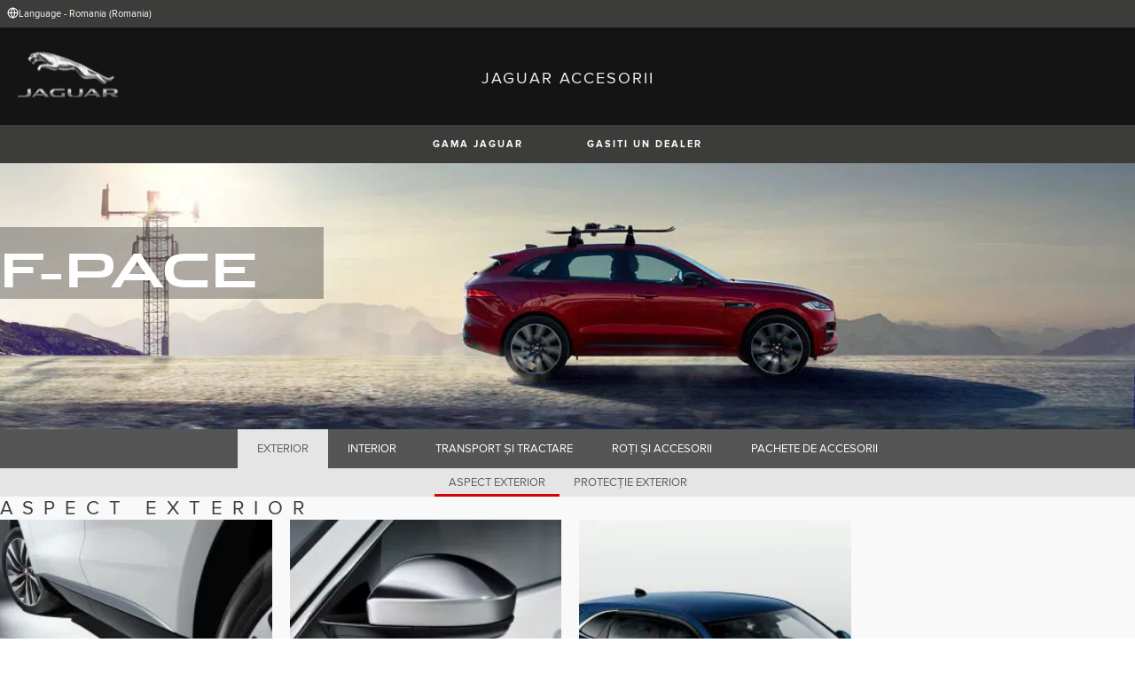

--- FILE ---
content_type: text/html; charset=utf-8
request_url: https://accessories.jaguar.com/ro/ro/f-pace
body_size: 5426
content:

<!doctype html>
<!-- My Little Comment -->
<!--[if lt IE 7]>      <html class="no-js lt-ie9 lt-ie8 lt-ie7 " lang="ro-ro"> <![endif]-->
<!--[if IE 7]>         <html class="no-js lt-ie9 lt-ie8 " lang="ro-ro"> <![endif]-->
<!--[if IE 8]>         <html class="no-js lt-ie9 " lang="ro-ro"> <![endif]-->
<!--[if gt IE 8]><!-->
<html class="no-js" lang="ro-ro">
<!--<![endif]-->
<head>
    <!-- Begin Google Tag Manager -->
    <script>
        (function (w, d, s, l, i) {
            w[l] = w[l] || [];
            w[l].push({
                'gtm.start':
                    new Date().getTime(),
                event: 'gtm.js'
            });
            var f = d.getElementsByTagName(s)[0],
                j = d.createElement(s),
                dl = l != 'dataLayer' ? '&l=' + l : '';
            j.async = true;
            j.src =
                '//www.googletagmanager.com/gtm.js?id=' + i + dl;
            f.parentNode.insertBefore(j, f);
        })(window, document, 'script', 'dataLayer', 'GTM-KZQ3W3D');
    </script>
    <!-- End Google Tag Manager -->
    <meta charset="utf-8" />
    <meta http-equiv="X-UA-Compatible" content="IE=edge,chrome=1" />
    <title>JAGUAR ACCESORII - F-PACE - EXTERIOR - EXTERIOR STYLING</title>
    <meta name="description" content="" />
    <meta name="viewport" content="width=device-width, initial-scale=1, maximum-scale=1">

    <meta property="og:title" content="" />
    <meta property="og:type" content="website" />
    <meta property="og:description" content="" />

    <meta name="twitter:card" content="summary_large_image" />
    <meta name="twitter:site" content="@Jaguar" />
    <meta name="twitter:creator" content="@Jaguar" />
    <meta name="twitter:title" content="" />
    <meta name="twitter:description" content="" />


    <meta charset="UTF-8">
    <meta name="viewport" content="width=device-width, initial-scale=1.0">
    <link rel="stylesheet" href="/front-end/assets/styles/index.jaguar.css?v=1.8.0.0">




                              <script>!function(a){var e="https://s.go-mpulse.net/boomerang/",t="addEventListener";if("False"=="True")a.BOOMR_config=a.BOOMR_config||{},a.BOOMR_config.PageParams=a.BOOMR_config.PageParams||{},a.BOOMR_config.PageParams.pci=!0,e="https://s2.go-mpulse.net/boomerang/";if(window.BOOMR_API_key="29DP7-QTFQP-G3XNC-5KWY2-54PZF",function(){function n(e){a.BOOMR_onload=e&&e.timeStamp||(new Date).getTime()}if(!a.BOOMR||!a.BOOMR.version&&!a.BOOMR.snippetExecuted){a.BOOMR=a.BOOMR||{},a.BOOMR.snippetExecuted=!0;var i,_,o,r=document.createElement("iframe");if(a[t])a[t]("load",n,!1);else if(a.attachEvent)a.attachEvent("onload",n);r.src="javascript:void(0)",r.title="",r.role="presentation",(r.frameElement||r).style.cssText="width:0;height:0;border:0;display:none;",o=document.getElementsByTagName("script")[0],o.parentNode.insertBefore(r,o);try{_=r.contentWindow.document}catch(O){i=document.domain,r.src="javascript:var d=document.open();d.domain='"+i+"';void(0);",_=r.contentWindow.document}_.open()._l=function(){var a=this.createElement("script");if(i)this.domain=i;a.id="boomr-if-as",a.src=e+"29DP7-QTFQP-G3XNC-5KWY2-54PZF",BOOMR_lstart=(new Date).getTime(),this.body.appendChild(a)},_.write("<bo"+'dy onload="document._l();">'),_.close()}}(),"".length>0)if(a&&"performance"in a&&a.performance&&"function"==typeof a.performance.setResourceTimingBufferSize)a.performance.setResourceTimingBufferSize();!function(){if(BOOMR=a.BOOMR||{},BOOMR.plugins=BOOMR.plugins||{},!BOOMR.plugins.AK){var e=""=="true"?1:0,t="",n="aodqtryxyzbey2ln3g4a-f-80425e252-clientnsv4-s.akamaihd.net",i="false"=="true"?2:1,_={"ak.v":"39","ak.cp":"885204","ak.ai":parseInt("564874",10),"ak.ol":"0","ak.cr":9,"ak.ipv":4,"ak.proto":"h2","ak.rid":"26f78d5f","ak.r":47376,"ak.a2":e,"ak.m":"a","ak.n":"essl","ak.bpcip":"3.135.9.0","ak.cport":38356,"ak.gh":"23.200.85.112","ak.quicv":"","ak.tlsv":"tls1.3","ak.0rtt":"","ak.0rtt.ed":"","ak.csrc":"-","ak.acc":"","ak.t":"1768806840","ak.ak":"hOBiQwZUYzCg5VSAfCLimQ==Np0bdzpuizZvBneHRqf9mjuswh9viRNr4iEnl1C4ziwB3Taz6rKNhB8IehVZ6dgum1OOXbpIREXt7yUssrMgJWpZYWCJe9vbG5Bb6iHD+/TQDCxB13uXet3Cs8VpjqI+SY7KAiVu9b+3eiiJ5ht3I0SaxF0O3XuAXYQ3CzrWCpScWJi+yefMvHRI+OMQVoZdrEG4CvFs8ZTcdJWbFzqWsqwv7tzw8oiKWAPKs9U+qOdzXNkAhRun3FxaGCBXt13QnqnsCuqrXzNBprzbbzW/xizbIY1WCyI0yXKbpSIjl0c/oK/54NZwj2CzJdU0gdUicIzd9Ue6q0HPEQzk1McRtkBXMCY3OSSPm3dIjbNJSt4wYrNd3uL0YTufb2Z94IyZKyDOR8DpOu6TE1r0vFjvduj7buyxnhhnPk7q2QRM5Yw=","ak.pv":"5","ak.dpoabenc":"","ak.tf":i};if(""!==t)_["ak.ruds"]=t;var o={i:!1,av:function(e){var t="http.initiator";if(e&&(!e[t]||"spa_hard"===e[t]))_["ak.feo"]=void 0!==a.aFeoApplied?1:0,BOOMR.addVar(_)},rv:function(){var a=["ak.bpcip","ak.cport","ak.cr","ak.csrc","ak.gh","ak.ipv","ak.m","ak.n","ak.ol","ak.proto","ak.quicv","ak.tlsv","ak.0rtt","ak.0rtt.ed","ak.r","ak.acc","ak.t","ak.tf"];BOOMR.removeVar(a)}};BOOMR.plugins.AK={akVars:_,akDNSPreFetchDomain:n,init:function(){if(!o.i){var a=BOOMR.subscribe;a("before_beacon",o.av,null,null),a("onbeacon",o.rv,null,null),o.i=!0}return this},is_complete:function(){return!0}}}}()}(window);</script></head>
<body class="jaguar" id="lang-ro" data-message-wishlist-added="">

<header>
    <a id="skip-navigation" href="#main-content">Skip Navigation</a>
    <section class="header-content">
        <section class="topbar">
            <nav class="utility">
                <ul class="language-dealer-tools">
                    <li class="language-select icon-switch icon-switch--persist">
                        <button type="button" data-visibility-toggle aria-expanded="false" aria-controls="header-market-selector" class="">
                            <span class="icon-switch__icon">
                                <svg xmlns="http://www.w3.org/2000/svg" class="icon-size--sm" viewBox="0 0 24 24" fill="none" stroke="currentColor" stroke-width="2" stroke-linecap="round" stroke-linejoin="round">
                                    <circle cx="12" cy="12" r="10" />
                                    <line x1="2" y1="12" x2="22" y2="12" />
                                    <path d="M12 2a15.3 15.3 0 0 1 4 10 15.3 15.3 0 0 1-4 10 15.3 15.3 0 0 1-4-10 15.3 15.3 0 0 1 4-10z" />
                                </svg>

                            </span>
                                <span class="icon-switch__text">Language - Romania (Romania) </span>
                        </button>
                    </li>

                    <li>
                    </li>
                </ul>
            </nav>
        </section>


        <section class="market-selector closed" id="header-market-selector">
            <section class="container">
                <h2>Find Your Country</h2>

                <ul>
                        <li class=""><a href="/gl/en">International (English)</a></li>
                        <li class=""><a href="/au/en">Australia (English)</a></li>
                        <li class=""><a href="/at/de">Austria (German)</a></li>
                        <li class=""><a href="/be/fr">Belgium (French)</a></li>
                        <li class=""><a href="/be/nl">Belgium (Dutch)</a></li>
                        <li class=""><a href="/br/pt">Brazil (Portuguese)</a></li>
                        <li class=""><a href="/ca/en">Canada (English)</a></li>
                        <li class=""><a href="/ca/fr">Canada (French)</a></li>
                        <li class=""><a href="/cn/zh">China (Chinese)</a></li>
                        <li class=""><a href="/cz/cs">Czech Republic (Czech)</a></li>
                        <li class=""><a href="/fr/fr">France (French)</a></li>
                        <li class=""><a href="/de/de">Germany (German)</a></li>
                        <li class=""><a href="/in/en">India (English)</a></li>
                        <li class=""><a href="/ie/en">Ireland (English)</a></li>
                        <li class=""><a href="/it/it">Italy (Italian)</a></li>
                        <li class=""><a href="/jp/ja">Japan (Japanese)</a></li>
                        <li class=""><a href="/ko/ko">Korea (Korea)</a></li>
                        <li class=""><a href="/me/en">MENA (English)</a></li>
                        <li class=""><a href="/mx/es">Mexico (Spanish)</a></li>
                        <li class=""><a href="/nl/nl">Netherlands (Dutch)</a></li>
                        <li class=""><a href="/pl/pl">Poland (Polish)</a></li>
                        <li class=""><a href="/pt/pt">Portugal (Portuguese)</a></li>
                        <li class=""><a href="/ro/ro">Romania (Romania)</a></li>
                        <li class=""><a href="/za/en">South Africa (English)</a></li>
                        <li class=""><a href="/es/es">Spain (Spanish)</a></li>
                        <li class=""><a href="/ch/de">Switzerland (German)</a></li>
                        <li class=""><a href="/ch/fr">Switzerland (French)</a></li>
                        <li class=""><a href="/ch/it">Switzerland (Italian)</a></li>
                        <li class=""><a href="/gb/en">United Kingdom (English)</a></li>
                        <li class=""><a href="/us/en">USA (English)</a></li>
                </ul>
            </section>
        </section>


        <section class="container">
            <a href="/" class="logo">
                <img src="/front-end/assets/img/logo-jaguar.png" alt="Jaguar">
            </a>
            <h1>JAGUAR ACCESORII</h1>
        </section>
    </section>
        <section class="header-nav">

            <nav class="primary">
                <ul>

                    <li><button type="button" class="btn" data-visibility-toggle aria-expanded="false" aria-controls="header-carousel--jaguar-range">GAMA JAGUAR</button></li>
                        <li>
                            <button type="button" data-link-external data-target="https://www.jaguar.ro/retailer-locator" class="btn">Gasiti Un Dealer</button>
                        </li>
                </ul>
                <aside class="confirm-modal" data-dismiss-target aria-label="important information" aria-modal="true" role="dialog">
                    <h2>Informații importante</h2>
                    <p><p>această fereastră.</p></p>

                    <div class="buttons-container">
                        <button type="button" data-dismiss-trigger>Reveni la site-ul</button>
                        <a href>Deplasare la extern leg&#x103;tur&#x103;</a>
                    </div>

                    <button type="button" aria-label="close the modal" class="dismiss" data-dismiss-trigger></button>
                </aside>
            </nav>

            <section class="carousel closed" id="header-carousel--jaguar-range">
                <div class="carousel__controls">
                    <button class="chevron-left" type="button" id="header-carousel--landrover-range--prev" aria-label="scroll the carousel to see what's next">
                        <div></div>
                    </button>
                    <button class="chevron-right" type="button" id="header-carousel--landrover-range--next" aria-label="scroll the carousel to see what's before">
                        <div></div>
                    </button>
                </div>

                <ul>
                        <li>
                            <a href="/ro/ro/f-pace">
                                <img src="/media/1047/model_f-pace.jpg" alt="F-PACE">
                                <p>F-PACE</p>
                            </a>
                        </li>
                        <li>
                            <a href="/ro/ro/xe">
                                <img src="/media/1051/model_xe.jpg" alt="XE">
                                <p>XE</p>
                            </a>
                        </li>
                        <li>
                            <a href="/ro/ro/xf">
                                <img src="/media/1052/model_xf.jpg" alt="XF">
                                <p>XF</p>
                            </a>
                        </li>
                        <li>
                            <a href="/ro/ro/xf-sportbrake">
                                <img src="/media/1054/model_xf_sportbrake.jpg" alt="XF SPORTBRAKE">
                                <p>XF SPORTBRAKE</p>
                            </a>
                        </li>
                        <li>
                            <a href="/ro/ro/xj">
                                <img src="/media/1055/model_xj.jpg" alt="XJ">
                                <p>XJ</p>
                            </a>
                        </li>
                        <li>
                            <a href="/ro/ro/f-type">
                                <img src="/media/1048/thumbnail.png" alt="F-TYPE">
                                <p>F-TYPE</p>
                            </a>
                        </li>
                        <li>
                            <a href="/ro/ro/xk">
                                <img src="/media/1057/model_xk.jpg" alt="XK">
                                <p>XK</p>
                            </a>
                        </li>
                        <li>
                            <a href="/ro/ro/xf-2007-2015">
                                <img src="/media/1053/model_xf_-2007-2015.jpg" alt="XF (2007-2015)">
                                <p>XF (2007-2015)</p>
                            </a>
                        </li>

                </ul>
            </section>


        </section>
</header>

    <main id="main-content">
    
    <section class="banner-carousel">
        <ol class="banner-carousel__slides">
            <li class="slide" id="slide-1">
                


<div class="image-container">

            <img src="/media/1091/f-pace.jpg" alt="">
</div>

<div class="text-container">
    <div class="title-container">
        <h2>F-Pace</h2>
        <h3></h3>
    </div>
        <div class="actions">
        </div>
</div>



            </li>
        </ol>
        <ol class="pagination"></ol>
    </section>

<section class="tabs ">
    <div id="tab-section"></div>
    <nav>
            <ul role="tablist" aria-label="top level tabs" class="tabs__main">
                    <li role="tab" aria-selected="true">
                        <a href="/ro/ro/f-pace/exterior/#tab-section">EXTERIOR</a>
                    </li>
                    <li role="tab" aria-selected="false">
                        <a href="/ro/ro/f-pace/interior/#tab-section">INTERIOR</a>
                    </li>
                    <li role="tab" aria-selected="false">
                        <a href="/ro/ro/f-pace/carrying-towing/#tab-section">TRANSPORT &#x218;I TRACTARE</a>
                    </li>
                    <li role="tab" aria-selected="false">
                        <a href="/ro/ro/f-pace/wheels-wheel-accessories/#tab-section">RO&#x21A;I &#x218;I ACCESORII</a>
                    </li>
                    <li role="tab" aria-selected="false">
                        <a href="/ro/ro/f-pace/accessory-packs/#tab-section">PACHETE DE ACCESORII</a>
                    </li>
            </ul>


        <ul role="tablist" aria-label="secondary tabs" class="tabs__secondary">
                    <li role="tab" aria-selected="true">
                        <a href="/ro/ro/f-pace/exterior/exterior-styling/#tab-section">ASPECT EXTERIOR</a>
                    </li>
                    <li role="tab" aria-selected="false">
                        <a href="/ro/ro/f-pace/exterior/exterior-protection/#tab-section">PROTEC&#x21A;IE EXTERIOR</a>
                    </li>
        </ul>
        <div class="tabs__secondary-controls">
            <button type="button" class="btn prev chevron-left" aria-label="click to go to the previous item in the list"><div></div></button>
            <button type="button" class="btn next chevron-right" aria-label="click to go to the next item in the list"><div></div></button>
        </div>
    </nav>
</section>

    <section class="intro-text">
        <h2>ASPECT EXTERIOR</h2>
    </section>

        <section class="grid-container ">
            <ul class="grid">
                    <li>
                        <div class="card">
                            <a href="/ro/ro/f-pace/exterior/exterior-styling/t4a8210lml-body-side-mouldings/#tab-section" class="card-contents">
                                <div class="image-container">
                                        <img src="/catalog-assets/jaguar/f-pace_exterior-exterior-styling_t4a8210lml.jpg" alt="Ornamente laterale caroserie image">
                                </div>
                                <div class="text-container">
                                        <h3>Ornamente laterale caroserie</h3>
                                        <p>T4A8210LML</p>
                                </div>
                            </a>

                        </div>
                    </li>
                    <li>
                        <div class="card">
                            <a href="/ro/ro/f-pace/exterior/exterior-styling/t4a7131-mirror-cover-kit-chrome/#tab-section" class="card-contents">
                                <div class="image-container">
                                        <img src="/catalog-assets/jaguar/f-pace_t4a7131.jpg" alt="Kit capace de oglinda - finisaj cromat image">
                                </div>
                                <div class="text-container">
                                        <h3>Kit capace de oglinda - finisaj cromat</h3>
                                        <p>T4A7131</p>
                                </div>
                            </a>

                        </div>
                    </li>
                    <li>
                        <div class="card">
                            <a href="/ro/ro/f-pace/exterior/exterior-styling/t4a7371-wind-deflectors-side-window/#tab-section" class="card-contents">
                                <div class="image-container">
                                        <img src="/catalog-assets/jaguar/f-pace_t4a7371.jpg" alt="Wind Deflectors - Side Window image">
                                </div>
                                <div class="text-container">
                                        <h3>Wind Deflectors - Side Window</h3>
                                        <p>T4A7371</p>
                                </div>
                            </a>

                        </div>
                    </li>
                    <li>
                        <div class="card">
                            <a href="/ro/ro/f-pace/exterior/exterior-styling/t4a6209-grille-gloss-black-pre-21my/#tab-section" class="card-contents">
                                <div class="image-container">
                                        <img src="/catalog-assets/jaguar/f-pace_t4a6209.jpg" alt="Gril&#x103; radiator - negru lucios image">
                                </div>
                                <div class="text-container">
                                        <h3>Grile - Negru lucios</h3>
                                </div>
                            </a>

                        </div>
                    </li>
                    <li>
                        <div class="card">
                            <a href="/ro/ro/f-pace/exterior/exterior-styling/t4a13311-bright-side-tubes-pre-21my/#tab-section" class="card-contents">
                                <div class="image-container">
                                        <img src="/catalog-assets/jaguar/f-pace_t4a13311.jpg" alt="Tuburi laterale lucioase, pana la an model 2021 image">
                                </div>
                                <div class="text-container">
                                        <h3>Tuburi laterale lucioase, pana la an model 2021</h3>
                                        <p>T4A13311</p>
                                </div>
                            </a>

                        </div>
                    </li>
                    <li>
                        <div class="card">
                            <a href="/ro/ro/f-pace/exterior/exterior-styling/t4a11848-fixed-side-steps-pre-21my/#tab-section" class="card-contents">
                                <div class="image-container">
                                        <img src="/catalog-assets/jaguar/f-pace_t4a11848.jpg" alt="Trepte laterale fixe, pana la an model 2021 image">
                                </div>
                                <div class="text-container">
                                        <h3>Trepte laterale fixe, pana la an model 2021</h3>
                                        <p>T4A11848</p>
                                </div>
                            </a>

                        </div>
                    </li>
                    <li>
                        <div class="card">
                            <a href="/ro/ro/f-pace/exterior/exterior-styling/t4a12007-mirror-cover-kit-gloss-black/#tab-section" class="card-contents">
                                <div class="image-container">
                                        <img src="/catalog-assets/jaguar/f-pace_t4a12007.jpg" alt="Kit capace de oglinda - finisaj negru lucios image">
                                </div>
                                <div class="text-container">
                                        <h3>Kit capace de oglinda - finisaj negru lucios</h3>
                                        <p>T4A12007</p>
                                </div>
                            </a>

                        </div>
                    </li>
                    <li>
                        <div class="card">
                            <a href="/ro/ro/f-pace/exterior/exterior-styling/t4a12780-t4a12783-t4a15374-t4a16372-t4a14752-t4a30503-deployable-side-steps-kit-18my-pre-21my/#tab-section" class="card-contents">
                                <div class="image-container">
                                        <img src="/catalog-assets/jaguar/placeholder.jpg" alt="Trepte laterale retractabile - Kit - 18MY - Pre 21MY image">
                                </div>
                                <div class="text-container">
                                        <h3>Trepte laterale retractabile</h3>
                                </div>
                            </a>

                        </div>
                    </li>
            </ul>
        </section>


    </main>
    
<footer>
    <section class="container">
            <section class="footer-nav">
                <nav>

                    <ul>
                            <li><a href="https://www.jaguar.com/cyber-incident-faqs.html" target="_blank">CYBER INCIDENT</a></li>
                    </ul>
                </nav>
            </section>
        <section class="footer-content">

                <img src="/front-end/assets/img/logo-text-jaguar.png" alt="The text 'Jaguar' in a bespoke font">

                <p class="copyright">&copy; JAGUAR LAND ROVER LIMITED 2024</p>

            <p class="blurb">
            </p>

                <p><p>Registered Office: Abbey Road, Whitley, Coventry CV3 4LF<br />Registered in England No: 1672070</p></p>

        </section>
    </section>

</footer>


    <script type="module" defer src="/front-end/assets/scripts/main.js?v=1.8.1.0"></script>
</body>
</html>